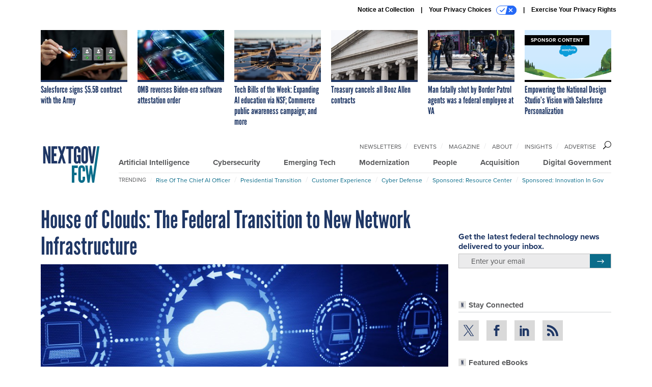

--- FILE ---
content_type: text/html; charset=utf-8
request_url: https://www.google.com/recaptcha/api2/anchor?ar=1&k=6LdOl7YqAAAAABKtsfQAMJd68i9_0s1IP1QM3v7N&co=aHR0cHM6Ly93d3cubmV4dGdvdi5jb206NDQz&hl=en&v=N67nZn4AqZkNcbeMu4prBgzg&size=normal&anchor-ms=20000&execute-ms=30000&cb=xg6ddf8pgyxs
body_size: 49236
content:
<!DOCTYPE HTML><html dir="ltr" lang="en"><head><meta http-equiv="Content-Type" content="text/html; charset=UTF-8">
<meta http-equiv="X-UA-Compatible" content="IE=edge">
<title>reCAPTCHA</title>
<style type="text/css">
/* cyrillic-ext */
@font-face {
  font-family: 'Roboto';
  font-style: normal;
  font-weight: 400;
  font-stretch: 100%;
  src: url(//fonts.gstatic.com/s/roboto/v48/KFO7CnqEu92Fr1ME7kSn66aGLdTylUAMa3GUBHMdazTgWw.woff2) format('woff2');
  unicode-range: U+0460-052F, U+1C80-1C8A, U+20B4, U+2DE0-2DFF, U+A640-A69F, U+FE2E-FE2F;
}
/* cyrillic */
@font-face {
  font-family: 'Roboto';
  font-style: normal;
  font-weight: 400;
  font-stretch: 100%;
  src: url(//fonts.gstatic.com/s/roboto/v48/KFO7CnqEu92Fr1ME7kSn66aGLdTylUAMa3iUBHMdazTgWw.woff2) format('woff2');
  unicode-range: U+0301, U+0400-045F, U+0490-0491, U+04B0-04B1, U+2116;
}
/* greek-ext */
@font-face {
  font-family: 'Roboto';
  font-style: normal;
  font-weight: 400;
  font-stretch: 100%;
  src: url(//fonts.gstatic.com/s/roboto/v48/KFO7CnqEu92Fr1ME7kSn66aGLdTylUAMa3CUBHMdazTgWw.woff2) format('woff2');
  unicode-range: U+1F00-1FFF;
}
/* greek */
@font-face {
  font-family: 'Roboto';
  font-style: normal;
  font-weight: 400;
  font-stretch: 100%;
  src: url(//fonts.gstatic.com/s/roboto/v48/KFO7CnqEu92Fr1ME7kSn66aGLdTylUAMa3-UBHMdazTgWw.woff2) format('woff2');
  unicode-range: U+0370-0377, U+037A-037F, U+0384-038A, U+038C, U+038E-03A1, U+03A3-03FF;
}
/* math */
@font-face {
  font-family: 'Roboto';
  font-style: normal;
  font-weight: 400;
  font-stretch: 100%;
  src: url(//fonts.gstatic.com/s/roboto/v48/KFO7CnqEu92Fr1ME7kSn66aGLdTylUAMawCUBHMdazTgWw.woff2) format('woff2');
  unicode-range: U+0302-0303, U+0305, U+0307-0308, U+0310, U+0312, U+0315, U+031A, U+0326-0327, U+032C, U+032F-0330, U+0332-0333, U+0338, U+033A, U+0346, U+034D, U+0391-03A1, U+03A3-03A9, U+03B1-03C9, U+03D1, U+03D5-03D6, U+03F0-03F1, U+03F4-03F5, U+2016-2017, U+2034-2038, U+203C, U+2040, U+2043, U+2047, U+2050, U+2057, U+205F, U+2070-2071, U+2074-208E, U+2090-209C, U+20D0-20DC, U+20E1, U+20E5-20EF, U+2100-2112, U+2114-2115, U+2117-2121, U+2123-214F, U+2190, U+2192, U+2194-21AE, U+21B0-21E5, U+21F1-21F2, U+21F4-2211, U+2213-2214, U+2216-22FF, U+2308-230B, U+2310, U+2319, U+231C-2321, U+2336-237A, U+237C, U+2395, U+239B-23B7, U+23D0, U+23DC-23E1, U+2474-2475, U+25AF, U+25B3, U+25B7, U+25BD, U+25C1, U+25CA, U+25CC, U+25FB, U+266D-266F, U+27C0-27FF, U+2900-2AFF, U+2B0E-2B11, U+2B30-2B4C, U+2BFE, U+3030, U+FF5B, U+FF5D, U+1D400-1D7FF, U+1EE00-1EEFF;
}
/* symbols */
@font-face {
  font-family: 'Roboto';
  font-style: normal;
  font-weight: 400;
  font-stretch: 100%;
  src: url(//fonts.gstatic.com/s/roboto/v48/KFO7CnqEu92Fr1ME7kSn66aGLdTylUAMaxKUBHMdazTgWw.woff2) format('woff2');
  unicode-range: U+0001-000C, U+000E-001F, U+007F-009F, U+20DD-20E0, U+20E2-20E4, U+2150-218F, U+2190, U+2192, U+2194-2199, U+21AF, U+21E6-21F0, U+21F3, U+2218-2219, U+2299, U+22C4-22C6, U+2300-243F, U+2440-244A, U+2460-24FF, U+25A0-27BF, U+2800-28FF, U+2921-2922, U+2981, U+29BF, U+29EB, U+2B00-2BFF, U+4DC0-4DFF, U+FFF9-FFFB, U+10140-1018E, U+10190-1019C, U+101A0, U+101D0-101FD, U+102E0-102FB, U+10E60-10E7E, U+1D2C0-1D2D3, U+1D2E0-1D37F, U+1F000-1F0FF, U+1F100-1F1AD, U+1F1E6-1F1FF, U+1F30D-1F30F, U+1F315, U+1F31C, U+1F31E, U+1F320-1F32C, U+1F336, U+1F378, U+1F37D, U+1F382, U+1F393-1F39F, U+1F3A7-1F3A8, U+1F3AC-1F3AF, U+1F3C2, U+1F3C4-1F3C6, U+1F3CA-1F3CE, U+1F3D4-1F3E0, U+1F3ED, U+1F3F1-1F3F3, U+1F3F5-1F3F7, U+1F408, U+1F415, U+1F41F, U+1F426, U+1F43F, U+1F441-1F442, U+1F444, U+1F446-1F449, U+1F44C-1F44E, U+1F453, U+1F46A, U+1F47D, U+1F4A3, U+1F4B0, U+1F4B3, U+1F4B9, U+1F4BB, U+1F4BF, U+1F4C8-1F4CB, U+1F4D6, U+1F4DA, U+1F4DF, U+1F4E3-1F4E6, U+1F4EA-1F4ED, U+1F4F7, U+1F4F9-1F4FB, U+1F4FD-1F4FE, U+1F503, U+1F507-1F50B, U+1F50D, U+1F512-1F513, U+1F53E-1F54A, U+1F54F-1F5FA, U+1F610, U+1F650-1F67F, U+1F687, U+1F68D, U+1F691, U+1F694, U+1F698, U+1F6AD, U+1F6B2, U+1F6B9-1F6BA, U+1F6BC, U+1F6C6-1F6CF, U+1F6D3-1F6D7, U+1F6E0-1F6EA, U+1F6F0-1F6F3, U+1F6F7-1F6FC, U+1F700-1F7FF, U+1F800-1F80B, U+1F810-1F847, U+1F850-1F859, U+1F860-1F887, U+1F890-1F8AD, U+1F8B0-1F8BB, U+1F8C0-1F8C1, U+1F900-1F90B, U+1F93B, U+1F946, U+1F984, U+1F996, U+1F9E9, U+1FA00-1FA6F, U+1FA70-1FA7C, U+1FA80-1FA89, U+1FA8F-1FAC6, U+1FACE-1FADC, U+1FADF-1FAE9, U+1FAF0-1FAF8, U+1FB00-1FBFF;
}
/* vietnamese */
@font-face {
  font-family: 'Roboto';
  font-style: normal;
  font-weight: 400;
  font-stretch: 100%;
  src: url(//fonts.gstatic.com/s/roboto/v48/KFO7CnqEu92Fr1ME7kSn66aGLdTylUAMa3OUBHMdazTgWw.woff2) format('woff2');
  unicode-range: U+0102-0103, U+0110-0111, U+0128-0129, U+0168-0169, U+01A0-01A1, U+01AF-01B0, U+0300-0301, U+0303-0304, U+0308-0309, U+0323, U+0329, U+1EA0-1EF9, U+20AB;
}
/* latin-ext */
@font-face {
  font-family: 'Roboto';
  font-style: normal;
  font-weight: 400;
  font-stretch: 100%;
  src: url(//fonts.gstatic.com/s/roboto/v48/KFO7CnqEu92Fr1ME7kSn66aGLdTylUAMa3KUBHMdazTgWw.woff2) format('woff2');
  unicode-range: U+0100-02BA, U+02BD-02C5, U+02C7-02CC, U+02CE-02D7, U+02DD-02FF, U+0304, U+0308, U+0329, U+1D00-1DBF, U+1E00-1E9F, U+1EF2-1EFF, U+2020, U+20A0-20AB, U+20AD-20C0, U+2113, U+2C60-2C7F, U+A720-A7FF;
}
/* latin */
@font-face {
  font-family: 'Roboto';
  font-style: normal;
  font-weight: 400;
  font-stretch: 100%;
  src: url(//fonts.gstatic.com/s/roboto/v48/KFO7CnqEu92Fr1ME7kSn66aGLdTylUAMa3yUBHMdazQ.woff2) format('woff2');
  unicode-range: U+0000-00FF, U+0131, U+0152-0153, U+02BB-02BC, U+02C6, U+02DA, U+02DC, U+0304, U+0308, U+0329, U+2000-206F, U+20AC, U+2122, U+2191, U+2193, U+2212, U+2215, U+FEFF, U+FFFD;
}
/* cyrillic-ext */
@font-face {
  font-family: 'Roboto';
  font-style: normal;
  font-weight: 500;
  font-stretch: 100%;
  src: url(//fonts.gstatic.com/s/roboto/v48/KFO7CnqEu92Fr1ME7kSn66aGLdTylUAMa3GUBHMdazTgWw.woff2) format('woff2');
  unicode-range: U+0460-052F, U+1C80-1C8A, U+20B4, U+2DE0-2DFF, U+A640-A69F, U+FE2E-FE2F;
}
/* cyrillic */
@font-face {
  font-family: 'Roboto';
  font-style: normal;
  font-weight: 500;
  font-stretch: 100%;
  src: url(//fonts.gstatic.com/s/roboto/v48/KFO7CnqEu92Fr1ME7kSn66aGLdTylUAMa3iUBHMdazTgWw.woff2) format('woff2');
  unicode-range: U+0301, U+0400-045F, U+0490-0491, U+04B0-04B1, U+2116;
}
/* greek-ext */
@font-face {
  font-family: 'Roboto';
  font-style: normal;
  font-weight: 500;
  font-stretch: 100%;
  src: url(//fonts.gstatic.com/s/roboto/v48/KFO7CnqEu92Fr1ME7kSn66aGLdTylUAMa3CUBHMdazTgWw.woff2) format('woff2');
  unicode-range: U+1F00-1FFF;
}
/* greek */
@font-face {
  font-family: 'Roboto';
  font-style: normal;
  font-weight: 500;
  font-stretch: 100%;
  src: url(//fonts.gstatic.com/s/roboto/v48/KFO7CnqEu92Fr1ME7kSn66aGLdTylUAMa3-UBHMdazTgWw.woff2) format('woff2');
  unicode-range: U+0370-0377, U+037A-037F, U+0384-038A, U+038C, U+038E-03A1, U+03A3-03FF;
}
/* math */
@font-face {
  font-family: 'Roboto';
  font-style: normal;
  font-weight: 500;
  font-stretch: 100%;
  src: url(//fonts.gstatic.com/s/roboto/v48/KFO7CnqEu92Fr1ME7kSn66aGLdTylUAMawCUBHMdazTgWw.woff2) format('woff2');
  unicode-range: U+0302-0303, U+0305, U+0307-0308, U+0310, U+0312, U+0315, U+031A, U+0326-0327, U+032C, U+032F-0330, U+0332-0333, U+0338, U+033A, U+0346, U+034D, U+0391-03A1, U+03A3-03A9, U+03B1-03C9, U+03D1, U+03D5-03D6, U+03F0-03F1, U+03F4-03F5, U+2016-2017, U+2034-2038, U+203C, U+2040, U+2043, U+2047, U+2050, U+2057, U+205F, U+2070-2071, U+2074-208E, U+2090-209C, U+20D0-20DC, U+20E1, U+20E5-20EF, U+2100-2112, U+2114-2115, U+2117-2121, U+2123-214F, U+2190, U+2192, U+2194-21AE, U+21B0-21E5, U+21F1-21F2, U+21F4-2211, U+2213-2214, U+2216-22FF, U+2308-230B, U+2310, U+2319, U+231C-2321, U+2336-237A, U+237C, U+2395, U+239B-23B7, U+23D0, U+23DC-23E1, U+2474-2475, U+25AF, U+25B3, U+25B7, U+25BD, U+25C1, U+25CA, U+25CC, U+25FB, U+266D-266F, U+27C0-27FF, U+2900-2AFF, U+2B0E-2B11, U+2B30-2B4C, U+2BFE, U+3030, U+FF5B, U+FF5D, U+1D400-1D7FF, U+1EE00-1EEFF;
}
/* symbols */
@font-face {
  font-family: 'Roboto';
  font-style: normal;
  font-weight: 500;
  font-stretch: 100%;
  src: url(//fonts.gstatic.com/s/roboto/v48/KFO7CnqEu92Fr1ME7kSn66aGLdTylUAMaxKUBHMdazTgWw.woff2) format('woff2');
  unicode-range: U+0001-000C, U+000E-001F, U+007F-009F, U+20DD-20E0, U+20E2-20E4, U+2150-218F, U+2190, U+2192, U+2194-2199, U+21AF, U+21E6-21F0, U+21F3, U+2218-2219, U+2299, U+22C4-22C6, U+2300-243F, U+2440-244A, U+2460-24FF, U+25A0-27BF, U+2800-28FF, U+2921-2922, U+2981, U+29BF, U+29EB, U+2B00-2BFF, U+4DC0-4DFF, U+FFF9-FFFB, U+10140-1018E, U+10190-1019C, U+101A0, U+101D0-101FD, U+102E0-102FB, U+10E60-10E7E, U+1D2C0-1D2D3, U+1D2E0-1D37F, U+1F000-1F0FF, U+1F100-1F1AD, U+1F1E6-1F1FF, U+1F30D-1F30F, U+1F315, U+1F31C, U+1F31E, U+1F320-1F32C, U+1F336, U+1F378, U+1F37D, U+1F382, U+1F393-1F39F, U+1F3A7-1F3A8, U+1F3AC-1F3AF, U+1F3C2, U+1F3C4-1F3C6, U+1F3CA-1F3CE, U+1F3D4-1F3E0, U+1F3ED, U+1F3F1-1F3F3, U+1F3F5-1F3F7, U+1F408, U+1F415, U+1F41F, U+1F426, U+1F43F, U+1F441-1F442, U+1F444, U+1F446-1F449, U+1F44C-1F44E, U+1F453, U+1F46A, U+1F47D, U+1F4A3, U+1F4B0, U+1F4B3, U+1F4B9, U+1F4BB, U+1F4BF, U+1F4C8-1F4CB, U+1F4D6, U+1F4DA, U+1F4DF, U+1F4E3-1F4E6, U+1F4EA-1F4ED, U+1F4F7, U+1F4F9-1F4FB, U+1F4FD-1F4FE, U+1F503, U+1F507-1F50B, U+1F50D, U+1F512-1F513, U+1F53E-1F54A, U+1F54F-1F5FA, U+1F610, U+1F650-1F67F, U+1F687, U+1F68D, U+1F691, U+1F694, U+1F698, U+1F6AD, U+1F6B2, U+1F6B9-1F6BA, U+1F6BC, U+1F6C6-1F6CF, U+1F6D3-1F6D7, U+1F6E0-1F6EA, U+1F6F0-1F6F3, U+1F6F7-1F6FC, U+1F700-1F7FF, U+1F800-1F80B, U+1F810-1F847, U+1F850-1F859, U+1F860-1F887, U+1F890-1F8AD, U+1F8B0-1F8BB, U+1F8C0-1F8C1, U+1F900-1F90B, U+1F93B, U+1F946, U+1F984, U+1F996, U+1F9E9, U+1FA00-1FA6F, U+1FA70-1FA7C, U+1FA80-1FA89, U+1FA8F-1FAC6, U+1FACE-1FADC, U+1FADF-1FAE9, U+1FAF0-1FAF8, U+1FB00-1FBFF;
}
/* vietnamese */
@font-face {
  font-family: 'Roboto';
  font-style: normal;
  font-weight: 500;
  font-stretch: 100%;
  src: url(//fonts.gstatic.com/s/roboto/v48/KFO7CnqEu92Fr1ME7kSn66aGLdTylUAMa3OUBHMdazTgWw.woff2) format('woff2');
  unicode-range: U+0102-0103, U+0110-0111, U+0128-0129, U+0168-0169, U+01A0-01A1, U+01AF-01B0, U+0300-0301, U+0303-0304, U+0308-0309, U+0323, U+0329, U+1EA0-1EF9, U+20AB;
}
/* latin-ext */
@font-face {
  font-family: 'Roboto';
  font-style: normal;
  font-weight: 500;
  font-stretch: 100%;
  src: url(//fonts.gstatic.com/s/roboto/v48/KFO7CnqEu92Fr1ME7kSn66aGLdTylUAMa3KUBHMdazTgWw.woff2) format('woff2');
  unicode-range: U+0100-02BA, U+02BD-02C5, U+02C7-02CC, U+02CE-02D7, U+02DD-02FF, U+0304, U+0308, U+0329, U+1D00-1DBF, U+1E00-1E9F, U+1EF2-1EFF, U+2020, U+20A0-20AB, U+20AD-20C0, U+2113, U+2C60-2C7F, U+A720-A7FF;
}
/* latin */
@font-face {
  font-family: 'Roboto';
  font-style: normal;
  font-weight: 500;
  font-stretch: 100%;
  src: url(//fonts.gstatic.com/s/roboto/v48/KFO7CnqEu92Fr1ME7kSn66aGLdTylUAMa3yUBHMdazQ.woff2) format('woff2');
  unicode-range: U+0000-00FF, U+0131, U+0152-0153, U+02BB-02BC, U+02C6, U+02DA, U+02DC, U+0304, U+0308, U+0329, U+2000-206F, U+20AC, U+2122, U+2191, U+2193, U+2212, U+2215, U+FEFF, U+FFFD;
}
/* cyrillic-ext */
@font-face {
  font-family: 'Roboto';
  font-style: normal;
  font-weight: 900;
  font-stretch: 100%;
  src: url(//fonts.gstatic.com/s/roboto/v48/KFO7CnqEu92Fr1ME7kSn66aGLdTylUAMa3GUBHMdazTgWw.woff2) format('woff2');
  unicode-range: U+0460-052F, U+1C80-1C8A, U+20B4, U+2DE0-2DFF, U+A640-A69F, U+FE2E-FE2F;
}
/* cyrillic */
@font-face {
  font-family: 'Roboto';
  font-style: normal;
  font-weight: 900;
  font-stretch: 100%;
  src: url(//fonts.gstatic.com/s/roboto/v48/KFO7CnqEu92Fr1ME7kSn66aGLdTylUAMa3iUBHMdazTgWw.woff2) format('woff2');
  unicode-range: U+0301, U+0400-045F, U+0490-0491, U+04B0-04B1, U+2116;
}
/* greek-ext */
@font-face {
  font-family: 'Roboto';
  font-style: normal;
  font-weight: 900;
  font-stretch: 100%;
  src: url(//fonts.gstatic.com/s/roboto/v48/KFO7CnqEu92Fr1ME7kSn66aGLdTylUAMa3CUBHMdazTgWw.woff2) format('woff2');
  unicode-range: U+1F00-1FFF;
}
/* greek */
@font-face {
  font-family: 'Roboto';
  font-style: normal;
  font-weight: 900;
  font-stretch: 100%;
  src: url(//fonts.gstatic.com/s/roboto/v48/KFO7CnqEu92Fr1ME7kSn66aGLdTylUAMa3-UBHMdazTgWw.woff2) format('woff2');
  unicode-range: U+0370-0377, U+037A-037F, U+0384-038A, U+038C, U+038E-03A1, U+03A3-03FF;
}
/* math */
@font-face {
  font-family: 'Roboto';
  font-style: normal;
  font-weight: 900;
  font-stretch: 100%;
  src: url(//fonts.gstatic.com/s/roboto/v48/KFO7CnqEu92Fr1ME7kSn66aGLdTylUAMawCUBHMdazTgWw.woff2) format('woff2');
  unicode-range: U+0302-0303, U+0305, U+0307-0308, U+0310, U+0312, U+0315, U+031A, U+0326-0327, U+032C, U+032F-0330, U+0332-0333, U+0338, U+033A, U+0346, U+034D, U+0391-03A1, U+03A3-03A9, U+03B1-03C9, U+03D1, U+03D5-03D6, U+03F0-03F1, U+03F4-03F5, U+2016-2017, U+2034-2038, U+203C, U+2040, U+2043, U+2047, U+2050, U+2057, U+205F, U+2070-2071, U+2074-208E, U+2090-209C, U+20D0-20DC, U+20E1, U+20E5-20EF, U+2100-2112, U+2114-2115, U+2117-2121, U+2123-214F, U+2190, U+2192, U+2194-21AE, U+21B0-21E5, U+21F1-21F2, U+21F4-2211, U+2213-2214, U+2216-22FF, U+2308-230B, U+2310, U+2319, U+231C-2321, U+2336-237A, U+237C, U+2395, U+239B-23B7, U+23D0, U+23DC-23E1, U+2474-2475, U+25AF, U+25B3, U+25B7, U+25BD, U+25C1, U+25CA, U+25CC, U+25FB, U+266D-266F, U+27C0-27FF, U+2900-2AFF, U+2B0E-2B11, U+2B30-2B4C, U+2BFE, U+3030, U+FF5B, U+FF5D, U+1D400-1D7FF, U+1EE00-1EEFF;
}
/* symbols */
@font-face {
  font-family: 'Roboto';
  font-style: normal;
  font-weight: 900;
  font-stretch: 100%;
  src: url(//fonts.gstatic.com/s/roboto/v48/KFO7CnqEu92Fr1ME7kSn66aGLdTylUAMaxKUBHMdazTgWw.woff2) format('woff2');
  unicode-range: U+0001-000C, U+000E-001F, U+007F-009F, U+20DD-20E0, U+20E2-20E4, U+2150-218F, U+2190, U+2192, U+2194-2199, U+21AF, U+21E6-21F0, U+21F3, U+2218-2219, U+2299, U+22C4-22C6, U+2300-243F, U+2440-244A, U+2460-24FF, U+25A0-27BF, U+2800-28FF, U+2921-2922, U+2981, U+29BF, U+29EB, U+2B00-2BFF, U+4DC0-4DFF, U+FFF9-FFFB, U+10140-1018E, U+10190-1019C, U+101A0, U+101D0-101FD, U+102E0-102FB, U+10E60-10E7E, U+1D2C0-1D2D3, U+1D2E0-1D37F, U+1F000-1F0FF, U+1F100-1F1AD, U+1F1E6-1F1FF, U+1F30D-1F30F, U+1F315, U+1F31C, U+1F31E, U+1F320-1F32C, U+1F336, U+1F378, U+1F37D, U+1F382, U+1F393-1F39F, U+1F3A7-1F3A8, U+1F3AC-1F3AF, U+1F3C2, U+1F3C4-1F3C6, U+1F3CA-1F3CE, U+1F3D4-1F3E0, U+1F3ED, U+1F3F1-1F3F3, U+1F3F5-1F3F7, U+1F408, U+1F415, U+1F41F, U+1F426, U+1F43F, U+1F441-1F442, U+1F444, U+1F446-1F449, U+1F44C-1F44E, U+1F453, U+1F46A, U+1F47D, U+1F4A3, U+1F4B0, U+1F4B3, U+1F4B9, U+1F4BB, U+1F4BF, U+1F4C8-1F4CB, U+1F4D6, U+1F4DA, U+1F4DF, U+1F4E3-1F4E6, U+1F4EA-1F4ED, U+1F4F7, U+1F4F9-1F4FB, U+1F4FD-1F4FE, U+1F503, U+1F507-1F50B, U+1F50D, U+1F512-1F513, U+1F53E-1F54A, U+1F54F-1F5FA, U+1F610, U+1F650-1F67F, U+1F687, U+1F68D, U+1F691, U+1F694, U+1F698, U+1F6AD, U+1F6B2, U+1F6B9-1F6BA, U+1F6BC, U+1F6C6-1F6CF, U+1F6D3-1F6D7, U+1F6E0-1F6EA, U+1F6F0-1F6F3, U+1F6F7-1F6FC, U+1F700-1F7FF, U+1F800-1F80B, U+1F810-1F847, U+1F850-1F859, U+1F860-1F887, U+1F890-1F8AD, U+1F8B0-1F8BB, U+1F8C0-1F8C1, U+1F900-1F90B, U+1F93B, U+1F946, U+1F984, U+1F996, U+1F9E9, U+1FA00-1FA6F, U+1FA70-1FA7C, U+1FA80-1FA89, U+1FA8F-1FAC6, U+1FACE-1FADC, U+1FADF-1FAE9, U+1FAF0-1FAF8, U+1FB00-1FBFF;
}
/* vietnamese */
@font-face {
  font-family: 'Roboto';
  font-style: normal;
  font-weight: 900;
  font-stretch: 100%;
  src: url(//fonts.gstatic.com/s/roboto/v48/KFO7CnqEu92Fr1ME7kSn66aGLdTylUAMa3OUBHMdazTgWw.woff2) format('woff2');
  unicode-range: U+0102-0103, U+0110-0111, U+0128-0129, U+0168-0169, U+01A0-01A1, U+01AF-01B0, U+0300-0301, U+0303-0304, U+0308-0309, U+0323, U+0329, U+1EA0-1EF9, U+20AB;
}
/* latin-ext */
@font-face {
  font-family: 'Roboto';
  font-style: normal;
  font-weight: 900;
  font-stretch: 100%;
  src: url(//fonts.gstatic.com/s/roboto/v48/KFO7CnqEu92Fr1ME7kSn66aGLdTylUAMa3KUBHMdazTgWw.woff2) format('woff2');
  unicode-range: U+0100-02BA, U+02BD-02C5, U+02C7-02CC, U+02CE-02D7, U+02DD-02FF, U+0304, U+0308, U+0329, U+1D00-1DBF, U+1E00-1E9F, U+1EF2-1EFF, U+2020, U+20A0-20AB, U+20AD-20C0, U+2113, U+2C60-2C7F, U+A720-A7FF;
}
/* latin */
@font-face {
  font-family: 'Roboto';
  font-style: normal;
  font-weight: 900;
  font-stretch: 100%;
  src: url(//fonts.gstatic.com/s/roboto/v48/KFO7CnqEu92Fr1ME7kSn66aGLdTylUAMa3yUBHMdazQ.woff2) format('woff2');
  unicode-range: U+0000-00FF, U+0131, U+0152-0153, U+02BB-02BC, U+02C6, U+02DA, U+02DC, U+0304, U+0308, U+0329, U+2000-206F, U+20AC, U+2122, U+2191, U+2193, U+2212, U+2215, U+FEFF, U+FFFD;
}

</style>
<link rel="stylesheet" type="text/css" href="https://www.gstatic.com/recaptcha/releases/N67nZn4AqZkNcbeMu4prBgzg/styles__ltr.css">
<script nonce="38XiNAzZIZJpS5BXbqyi4A" type="text/javascript">window['__recaptcha_api'] = 'https://www.google.com/recaptcha/api2/';</script>
<script type="text/javascript" src="https://www.gstatic.com/recaptcha/releases/N67nZn4AqZkNcbeMu4prBgzg/recaptcha__en.js" nonce="38XiNAzZIZJpS5BXbqyi4A">
      
    </script></head>
<body><div id="rc-anchor-alert" class="rc-anchor-alert"></div>
<input type="hidden" id="recaptcha-token" value="[base64]">
<script type="text/javascript" nonce="38XiNAzZIZJpS5BXbqyi4A">
      recaptcha.anchor.Main.init("[\x22ainput\x22,[\x22bgdata\x22,\x22\x22,\[base64]/[base64]/[base64]/ZyhXLGgpOnEoW04sMjEsbF0sVywwKSxoKSxmYWxzZSxmYWxzZSl9Y2F0Y2goayl7RygzNTgsVyk/[base64]/[base64]/[base64]/[base64]/[base64]/[base64]/[base64]/bmV3IEJbT10oRFswXSk6dz09Mj9uZXcgQltPXShEWzBdLERbMV0pOnc9PTM/bmV3IEJbT10oRFswXSxEWzFdLERbMl0pOnc9PTQ/[base64]/[base64]/[base64]/[base64]/[base64]\\u003d\x22,\[base64]\x22,\x22w75hwqfDlsOaS8OXw5rDjsOiYMOva8OKY8KwwrjDrHDDrDoTWh8Fwr/Cl8K/EcKLw4zCi8KhEk4RRndVNMOLXUjDlsOUEH7Ck04DRMKIwo3DpsOFw65/QcK4A8KWwpsOw7weZTTCqsOXw4DCnMK8TAodw7oTw7TChcKUU8KOJcOlTMK/[base64]/wp/CqgTDpD7CssOCeUNqwp4NwpZZZ8Kseg7CiMOOw77CuRHCp0pBw6PDjknDhiTCgRVywovDr8Oowqwsw6kFbMKyKGrCusK6AMOhwq7DuQkQwrDDoMKBARMmRMOhBWYNQMOOT3XDl8K2w7HDrGtEHwoOw7XCqsOZw4RRwqPDnlrClgJ/w7zCmjNQwrgvXCUlUkXCk8K/w7PClcKuw7IPNjHCpxtQwolhLMKLc8K1wqzCgBQFUTrCi27Du10Jw6kRw4nDqCtdWHtRF8Kww4pMw7BCwrIYw53DlyDCrQDCvMKKwq/DlDg/ZsKrwqvDjxkTbMO7w47Dn8KXw6vDolTCu1NUW8OfFcKnAMKbw4fDn8KyNRl4wpnCpsO/[base64]/w5dbw77DssKNw7DCvybCsURuT8ODw780LhDCjMKZNMKKQMOMXQsNIWvCj8OmWTYXfMOacsO0w5p+C3zDtnUfCiR8wqBdw7wzY8K5YcOGw4rDvD/[base64]/QMKrw4HCtBnDknzDqXpawpRfw6Jbw4loPcKCw6TDkcOPGsKuwoHCogLDpsK2XMOuwrzCm8OXw7/CqsKUw5Rkw5Qxw75oQgLCoCfDsk8hDsKmU8KARMKPw4LDrFo5w4B2PyLCuSw3w78AIi/[base64]/ChMKFRsKKIMKXDnpswozDjsKawofCqMK5KyLCpMOaw4txK8K3w5DDsMKGwoRWFy7DksKaFy0sWRTDvMO4w57CkMKXZUYxKcOIP8OMw5kvw5gHcl3DjsOowp0mwpXCkUHDkk7DtMKDYsKjYgEdM8OEwpxZwrzDmGDCkcODI8OEBh/CkcKpYsKWwok/[base64]/wotkw79AYsOywqRzWn/CqDxGw5sqacOQeXzClS3CihzCq2BoKcKcEsKLSMOFKsO+a8O3w7AhDF1NERnCjsOxYBnDnsKQw7XDrzvCu8OIw5lcVQXDgU7CtX1vwqccVsKyQcOqwoNseVw/Z8OowoFSCcKcUhfDrgnDqj8mJwwST8KSwpxTJ8KYwqpPwphLw7XChEJfwrh9YBrDgcOpeMO4EiDDlDVzKmPDmUjDl8ODf8OZFTgidlnDkMONwrbDghfCsjk3wonCnS/[base64]/w7tawrNwJ8O+C8KYGMOVwq7Ct8KWw5XDoWXCjjbDssOVTsKXw7jCrMKZdsOSwrk5amfCmjPDqntTwpHCljx8w5DDgMKTJMO0W8OgNQHDq0HClsO/OsO7wpJXw77CtMKbwpTDjTArFMOgJXDCqlDCmX/ChErDrix6wqETRsKWw4LClsOvwq9iVxDCsQ1ILnjDpsOgYcOBVTVBwoo7XcO/V8O8wp/[base64]/DtsOGw4fCvsOGTRTChVrCncO0w60YwoTClcKKMCouAFhgwozCi3JuKH/ChnplwrfDhcK+w5M3O8OSw6d6wqRbwpY/eCjCksKDwqB0M8Ktwrc1BsK+wrp6wpjCoHhoH8OfwoHDlcOgw7QCwpnDmTTDqFgrDykZUBHDpsK5w4YZc0RJw7TDn8OFw7TCimHDmsO6ZE4Xwo7DsFkoIsKKwrvDncO/VcKiX8OLwr/DuVZGDnbDlgDDvsOSwqTDt2LCnMOXfiTCnMKZw5gBWG3CizPDqRnDoi/CoDUyw7DDm2JHSAcbbsKXaB4DdwrCnsKqZ10GBMOjDsOkw6Eow55VWsKrX3ASwo/CkcKhPTLCqsKVIcKcw4d/wpZrdgJJwqjCuUjDpB86w6Z/w6s2NcOXwrsObzXCsMKpZU4Uw7TDuMKJw7nDi8OowrbDknPDmgjCol7CujfDqsKfSnXDvV4aPcKbw5Jew53CjmTDtcO0CXjDvGPCucOyWcKuKcKEwpzCpnshw6sgw4sdCMKawpdowq3Cu0XDjcKsN0LCuBokRcOhF2bDoBojPmkfRMK/wpPCrMOhw4FQLUPCusKGUyZGw5UzEXzDo2zCiMK3YsKqX8OLUsKewqrCpgrDmwjDocOUw6Vbw6VMOcK4wpbCqwDDmhfDplTDuRDDjAHCtn/DsCwEd1/DkQYGMRRFOcKKZDTDu8OQwrrDoMODwrt6w4J2w5rDqFXCoEkrcsONEkwoeC/CtsO4FzvDqcOZwr/[base64]/[base64]/[base64]/[base64]/w4bDiAUVw6plw6bChzdID8Oawo/CrcOrwpLDocKjwpJ0MsKsw5kQwqjDhwF3WEA+L8KBwpXDt8OqwqHCtMO3GUkmRlF7KMKcwqhFw7UJwovDtsOMw77CiVd3wphJwp7DjMOiw6XCjcKFKDk6wo4IMzI8wr/DmTNJwrAHwonDvMKZwp5JYEdyVcK9w593wpdLFRUFJcO/w5I2PGd6W0vCpjfDsFsgw6rClRvDgMORCjtyTMKXw7jDgxvCpFkGN0TDqsOiwr89wpFwG8KUw7XDmMOewqzDj8KCwpzCrcKmPMO1w5HChC/CgMKYwrtYesKxDWtYwprChcOtw63CjCjDgENwwqHCpXQYw7h0w6fCk8O9BSvCtcOtw6d/wrrCq2s7XTTDkE/[base64]/[base64]/DqmTDi8KUe8KxwoUfwrfCu8KGNsOYTMO9wrF6chbCnj5FecK8XMOxQ8O7wr42d0/Co8OgEMKrw7vDosKGwpxpLlIpw4vCsMOcEsOzwpE8Ql/DvQHCpsOiXMO2DmYmw77Dq8KCw70iT8OlwpkYLsOdw4xJBcO4w4ZcCcK+ZjZtwrhKw4PCr8KPwoLCgsK8YcOYwpjDnXxaw6LCqi7CucKWc8KMLMODwooILMK8GMKkwq4yQMOMw5HDtsOgZ2guwrJcNMORwqphw6Jnw7bDtz3ChmzChcK/wr7DgMKrwp/ChC7CtsKvw6rCvcOHLcO6RHBYeRBTHgPDjEUpw7rCknfCpsOLcVUDb8OQQwnDv0bCkGfDrsOAF8KHcz3DncKxZB/Cg8OdOcOKVknCr3rDpzzDqldEScK6wrFmw53DhcK/w43CjH3Ck2BQLilVM05aaMKsAi58w4zDtMKOBiAcN8KoAztKwoXDp8OMwp9vw5PDhWHDsiDDhsKsJm7Cl183JDNKNFUww5Qzw5LCt1/[base64]/DrMKIw6nCgF3CusO8XMKywrN3w4jDoVDCuMORBMOCQ3NlCMKbwq/[base64]/[base64]/[base64]/Do8KPwph5LMOcwpTCpMOMWR0uw4JLRRsHw7YaDMKNw7l+woNqwqsiecKIMMOxwqVgVB5/[base64]/c0U3w5VxTzvCmHwDwpZFIMOawqpmFMOfQTDDimxOw7sMw5LDqVopwp5eLsOqbnfCnVTCu04Le25swrkywq3CrUhqwp8Sw45OYADCtMO8HcOTwpHCvlIOex5wPyLDocO2w5jDmcKew412RsKid1Vbw4nDvDUkwprDjcK1KnPCpsKOwo1DE3/CsjBtw5oQwpbCmVJrbMO0XUFpw5EBCsKZwo8FwoBCQMOVf8Otw41ALg3CtHfCssOWMsKOKcOQOsKTw6/DlcKwwqM1w4XDv2Y0w6jDnEvCtnIRw54fMsKTEyrCn8KkwrjDksOxQ8KpRsKIMWFtw64iwo4TA8Orw6HDqUPDmgphPMKrJsOnwojCtcKfwoTCo8OBwoLCscKAfMONPAF0LsKwMUnDv8OIw7MtdDEXFFjDhcKrw6XDqzNEw5ZIw5kLJDDCj8O2w7TCrMOJwroFGMKlwq/DpF/[base64]/DoHzDkMOEJ1dQw6TDmsKQwonCgcOXIcK3wpQafAzDsiYEwqbDqlotW8KiVsK7UyPChsO+O8OOXcKNwplKw4XCvkPDssKwVsKhPsK/wqMjDcOfw4Faw5zDo8OLc0d8cMKkw5FoXsKiVVTDpsO/woZuY8OYwpjChR7CrzQFwrspw7RqdcKcasKzHgnDhk57KsO+wrXCisOFw47CpMKKw4TDoR3ConvDncK3wrbCnMKhw4jCkTPDkMK+FcKCcEvDlsOwwp3DucOGw7DCpMOHwokLccKwwrlgUSImwrAHwo4oJ8KEwqfDnG/Dn8Omw4jCvMOyOW5PwoEzw6/CtsKLwoFpF8KYP1rDrMOnwpDCgcOtwqzCqQjDswbCtMOew6/DtsOhwq4fwrduLsOJw50tw4hSYsOJwp5NWMK+w5saWsOFwoY9w4QuwpTDjzfDvCrDoFjCmcO4asKSw7VYw6/[base64]/DiXXClcKCQ3xHIhkVwqs1HMK0w4RIw7vCiVRnw63DtSzDpMKPw7bDogLDigzDgwNPwpXDrS5yGsOUIHnDlg/Dq8Ksw7QQORZuw6A/[base64]/ZcOAw75Rw7hGwotaw7bCo3AWw4/[base64]/[base64]/[base64]/[base64]/DtsKEwrjDviQmwpTDsMKuw7kowp9+J8O3w6rCpsKqIMOILMKZwojCmMKSwqtxw6HClcKhw7F8aMK1ZMOmEsOHw67CoW3CnsOSdQPDkl/Cln46wqrCqcKAV8OUwrA7wrgUPWUSwpUQDMKcw4sjPEktwpMAwoTDj1rCt8K9Gm42w5zCqjhKfcOqwr/DmMOxwpbCn3DDgcKxQg5FwpfDj0hFJsOuwrpPw5bCpMKtw6k/[base64]/DmcKtwoLCs8Kdw5QzwpvDncOzw4LDvkfDjMK+wq3DtBbCmcOow5/CosO6QXTDr8KeTMOcwq4ZbsKLL8OgOsK1JmkrwrEEVMOtTUvDj3PDmCPChcOxbDbCgkLCicO9wqrDgUnCrcK1wq0cHXMiwo9zw41FwqvCocKOCcKyNMOGMRjCisKtU8OrThhTw4/DkMKZwr/DrcK/w7PCmMKbw6Uyw5zDtsOpTMKxFsO4w5QRw7EVw5V7UzDDusKXb8OQw5JLw7pgwqFgdzdBwo10w6V+IcOrKGNTwrjDmcO5w53DhcKbUF/DuwnDp3zDlUXCncOWC8KaPFLDncOuWsK/[base64]/wpsUS1tCPT4JTMOjPcOBwrwywq1ew49ybsOTcgh1Vwg6w4rCqT3CqcOQGTwjWn4ew7DCrkVYOU5QckPDlk/CkRstY1IXwqvDh0rCgjFAYzwJVW0/[base64]/CpxBtwqvCpMOww6wWRsKBwrLDgcK/K8OywpTDj8KGwpfCgDTCvHdEWxfDs8KqFhgswr/[base64]/[base64]/[base64]/Di2J3wq3ChEt0U8O7wrzDu8Kgw6bDpgZpGFbCqcOXSzp7V8KVGnXCvlvCvsOOdFvDqQg6IXzDlyHCmsKfwpDDs8OAakLCpjwbwqTDjTwEworCtcK/wqBFwozDvn9KQUnDt8OGw4pmMMOSwqLDhgjDucO3dC3Cgn1EwpjCtcKQwoUkwq4aLcOCJkRWFMKqwokXeMOlEcO4wqjCg8Kww7DDsDNMIMKTRcOjWT/Cg2tOw5YRwphYWMO9w6DDnw/[base64]/ScOzw6bDlsKnwp3CvMOswpPClHd3wr40ekfCs0NTXEHDnifCiMKKw6/[base64]/[base64]/Djhgww7pgLcKCYhLCtMK2E8OXW3/ChwnDoQcoBjBJIMOtLsOiw7gWw44ZO8OuwoXDl0cGNkrDk8KDwpUfCMOUAnLDlsOLwoTCmcKuwoJEw5VMRnhMG1bClSbCtE7Ck2/[base64]/ZUlSwpAKwprDtTYXwqvDuSUKwqHCuMK0GSB1ID0AbsO2EHzCtx5+AxN3GjzDsivCtsK3BG4/wp8wGcOWA8KzX8OtwpRkwr/DpG9iPx7CnxpYUWZlw71MMSDCk8O0N0bCsWNswrAyLDZVw4zDp8KTw5vCnMOcwowyw5XCkFt6wprDjcKmw4zCmsOGXjZSBsOIYQTCgsKPTcK5NA/CtnctwqXCkcOVw4fCjcKlw5EPLMOuDyHDosKpw6AzwrXDrB3Dr8OZcsODIcOzecKQAmBuw6gVHcKcPjLDscKEey/CqVPDhTBtXsOew6spwqxSwp1Pw4xjwoh0w5dtNHUEwpsMwrFqS1PDrsKpDcKPRMK/P8KQfcOibX/DsA89w5ZFZArCm8K8FFYif8KGahnCqcOSWsOswrTDkcKrXBTDjMKhBUrCtcKvw7bCp8Orwqs2NsKzwqksJwLChivDs2bCqsOSccKWCsOvRGBTwo/DlwtVwq3Cpj1TRMOkw4szB1oxwofDkcOHXcK3KE02Wl3DscKcw5xJw4HDhFfCrVnCoQTDuT4qwqzDscOuwq0sIMOcw77Ch8KUwrgtU8KowoDCssKGUcOBR8OHw5V/Nh1Bwq/Dq07DqcOGfsO9wp0owpZ9Q8OLXsOZw7Ulw6gwFBfDnDwtw4DCjAxWwqYkAnzCnsKbwp/Dp3/Cljo2aMO4Qn/CrMKfwrzDt8OYwrXCr0U+BMK0woYZVQrCi8KQwoMGMA8gw4fCjcOfD8OMw4dpZQbCt8Oiw701w7Fud8KCw53Cv8KEwr/[base64]/CkcK/w5fDqMKoPA0iX8OfQhvCkcKIwopBwrnDk8OtNMO/[base64]/CkcO8w5sew5FQWmDDmsKvMiBawqDCkMOtwofDhsKmwqVJw7LDrMO2wrlUw63CnMK+w6TCjsOlWEoOUXXCmMKZFcKcUhbDhD0uHl/CoSZow73CsHLChMOiwoR4wr8XZxtHccKPwo00O3gJwpnCjGp4w6PDi8OJKSAswpVkw4vDuMO1RcOqw4nDvDwiw53DlcKkFH/DkMOrwrTCm28pHXpMw4RbCMKaeBvCmB/Cs8O8BMKUXsOqwrbDkFLCkcOkOsOVwovDtcKcfcKZwpU8w5zDtydnaMKhwotFExLCnULClMKbwrHDr8Ojw5RYwrzCnm9/PMOfw6ZNwo9Lw49cw6bCicKYLcK7wrvDqMKSVGcTfATDohNaCsKMwo5VdGg5UkfDsnrDicKSw7JwHsKew7cLSMOPw7DDtsKvAsKAwrdsw5tQwrXCrk/CijLDksO1J8KMSMKPwpDCvUdDalEXwozCjMOCfsOZwrAkEcOPfTzCssKtw5/ChDDCjcKpwonCj8OdCsOFRTlQasKUGiUHwqxSw5rDpAVQwo1qw4AcWi3DnsKtw715KMKBwo3CuC5Rc8Ohw5jDgXzCkisEw704wrhKJsKIVUUTwo/DtMOECmRtw6sDwqDDqTRAwrHCmwAHSCPCnhw7aMKVw7TDmkdlKsO+U0I7GMOFIR8Qw77CnsK9EBnDn8Odw4vDtFMPw4rDjMOiw7Mxw6LDgsKAIsKOEH5pwrzCq3zDnmMxwrzCogpswo/DnsKjdlc4C8OkO0gUXF7Dn8KLI8KswrLDhsOGVFIcwoFhCMK4V8OWO8OAB8OlS8OawqPDtMOVMXfCkR4zw4nCr8KuQsKsw6xXw4DDjMOXJRVoYcORw73CncOBRygXScO7wq1Wwr7ConTCocK5wp5decKhWMOSJcK6worCnMOzeWlww5Bvw4wdw4HDk0zCvsKCS8O4wr/Dtz4Zwo15wptxwrEHwrnDqH7DjXTCs1t0w6fDp8OhwrHDjVrDscK/wqbCuhXCmEHCux3Dg8KYRBPDvUHCucKxwpvCisKJBsKrRMK6U8O2N8OJw6fCr8O9worCkn0DLxsCSWhhd8KLJsOkw7TDo8KowpdAwq/Du103IMKgQAlOO8Ope2Rsw5gZwoEvNMKSUMORDsKoKcOgJ8KawowPWmjDm8OWw50Zf8K1wr1jw7DCuV/CusKIw4TCrcKswo3DjcOFwqBLwo1GZ8KtwqoSR07Dv8OjesOVwqtTwobDt0LDkcKhw5nDsA/CksKIKjk9w4bCmDMmRgBIXA1iXBl2w7bDuXVbBsK6QcKdTxBHeMK8w57Dhk1sUEHClQtmT3wJIWXDo3TDuA7CjRjCmcKHHcOWbcOtDsOhE8OBV1o+GDddRMKeOn0kw7bCvcO3TMKjwqs0w5Mcw5zDoMOFwokqw5bDjn/[base64]/w5Vhw43CqxUtwowfVcK8w50cwrgjOMOtWcOaw77DmsKDKsKuwokTw5rDkcKVI1MrHcK3IgbCmsOuw4NHw6NTw5M4wp3DosOfVcK6w5/CpcKTw6oiYUbCn8KBw6rCicKhGTBqw4XDg8KbDXXCjMOmwrbDo8OIw4vCgsOsw5kPw6/CjsORVMK1UMKBPyPDvw7CkcKbHHbCqcOxwo7Dr8OyJXY1DVY4w6ZjwppDwpFhwrxVUHXCq27DniXClWM3CcOwEiMewpAqwpvDiB/ClMO1wrJEQsK8CwDDjBfClcOHcQ/CiHnCq0Y5GMOJBXc6fA/[base64]/DhXbDowvCgETCvW7DgMKMD3XDoR9qGn7CqcK0w73DocOnw7zChsONwpXCgzwDd39WwrXDqkpmSXVBI18vAcOlw7fCh0JXwqXDj240wpodF8KIHsOfw7bCosOpZFrDucK1CgE4wq3DucKUR3xHwpwmScKkw47DtcKtw6Zow6Rrw6TDhMK1JMOqeHk2MMKwwp1Twq/CscKDfcOKwrvDvXfDqMKvEsKldMK0wrVfw6PDiXJYw5DDj8Oqw7nCnFvCjsONdsKzRE11JHc3JgUnw6VmfMKRAsOsw43CuMOtw4bDiQrDjsKaImTDuVzCksKSwrQ3SDI4wrgnw65Ow53DosOPw4zCucK/RcOkNSIEw7QGwphvwr4cwqzDmsKARUnCvsKwYWfChxPDiAXDg8OxwprCsMKFe8K2S8Kcw6scNMOsB8K2w5YhUFfDriDDucOVw4/DiHpBP8K3w6ozYV4rZxMuw5nCtXvCuEQQPkDCrQHDnMKlw7XDu8KVw7nCvU42wqfDlhvDh8Oew7LDmCNJw5VOD8OWw6jCixoIwrnCu8OZw6p7wp3CvSrDnF/[base64]/w5Iaw5MDDMKUw4c2w4ldw7nCuBFFwq3CucORbXjCiA8fMDw6w4lRLsO/UyExw7hvw63DgMOiMMK9YMO9Vh/Dh8KXPTzCvsOvJ3olRMOXw5HDuBfDjmsjIMOXTRrCpcO0S2IQSMOnwpvCoMO6bRJvw5/[base64]/CuSbDmsOAwqvDiMKYdzIjWkBow4IDw6kAw6rDosO+NE7CvMKew5R2NR1ww71CwpnDicOUw5AJNMOkwrDDmzjDng5FC8OSwpZFK8KkdwrDqsOdwqg3wonCjMKFZzjDl8ONwr4mw4www5rCsBUsQcKzLihlaH/CgcK5JhcwwobDi8K8IMOQw7XChxg2UsKQT8KLwqTCkl0qdFbCiDJhSsK7N8KSw7hJOTDCusOhPg9EcyBPaBJEIsOrEEXDvR/DtgcFwpjDkWtMw4YBwqvCmn7CjRl9BDvDh8O8bj3DkHsjw6vDoxDCv8KBTsKNOytpw5DDoxHCnnF5w6TCqsKOC8KQVsORwpnCvMOWcEgePRnCtcK0RBfDv8OCEcOfdcK8dQ/CngFTwrzDlg7CjXrDg2c5wpnDnsOHwpjDrBgLWMOcw4J8Hl0Mw5gLw5w6XMONw7EBw5ATKktXwqhrXMOBw6DDrMOVw6QsC8KJwqjDh8KFw6h+ChXCvcO4F8KTTGzDpH4jw7TDhiPDpxh+wq/[base64]/DlQjDrF9NXADDhcKSwrfCoMOQHBPCkgbCv8Omwq3DpArDlcO5w6tfQlzCqwhna0fDrcKuKTh+w7vDt8KCfBYzasOrX0fDp8KkejrDusKXw7pYLEdbTcOUB8K7TxF5dQXDhjrConkyw4XDi8OSw7Befl3Cp3RGScKkwp/CvW/[base64]/[base64]/[base64]/Cp8KXwpxEQ8OMwpg9wqXDh8KLw4U5w5/CpjDClMKrwossw4nCicKkwpFHw6MAXsKWJ8KWGiVmw6fDv8O/[base64]/CncOZw4DDrMOYwqpyacKGwpd9TAZDwpcqw4IPwqbDsWI8wrDCmy9eF8OWwoDCjMKmMlnClsOQc8OMAsKeawwmbzDCpMKIWMOfwrRNw7/DiQhVwpRuwo/CgcKPY1tkUj8awpnDuyjCuUPClAjDmsOWPsOmw7XCtQ3CjcKFXg7CihJ4w6URf8KOwovDnsOZKcOQwo7CnMKZPCbDnWfDgE7Dp23Dn1o3w6QzWcKhXcKlw41+TsK/wqzCq8KGw70PN37Dk8O1OBFqB8OWScOje2HCpXDCjMOLw5IeNQTCvAt5w4w4GsOqamttwrnCscOhAsKFwprDhih3CsKAXFIHW8KyRCLDrsOJbVLDvsKWwqgHSsKew67Dn8KoZSQ6XT/Cmmc1eMOCaCjCosKKwrvCqsOLScKhw6V2M8OIfsKbDE8bBiXDqlZAw7g3wrHDiMOCBMOEbMORbHZfUCPCkRgrwrnCoWnDlyduUkIGw497RcKdw75dRADCvcOffcKddMOAN8OSaXhaZAzDu1DDr8O3cMK4IsKuw47CojbCvcK5QQw4U0/Cn8KPViQvAFMwOsKqw4fDtw3ClBbDnR0Qwq1/[base64]/CmFAAwrnDhS97AsOdHsOyw63CncObw6TDqsKDwpFqc8OFw6PDoMOPGMK0wp81dsKRwr3CoMOjWsKIVCnCswLDrsOFw75admUDd8Kcw7bCqsKcwop/w5F7w5sOwpdVwosqw4F/QsKWMUcXwofCrcOuwqjCnMK6TB8TwpPCusO3w5lMTSjCrsOrwqUYfMOnbxt8NcKdAghmw5lxHcO/EGh8esKFwpd4bsKsST3CuWgWw4FEwpzDt8O3w6zCqU3Cn8KtJ8KxwpnCncKoQAfDssKiwojCtiXCsV8/w5HClV0jw6MVeRPCo8OEw4bDknnDkk7DmMK8w55yw6FJwrUcwq8ow4DDgToMU8OuN8Onwr/DoQt5wrldwpMOc8OUwpLCoG/CqsKFKsKgTsKcwpnCj2fDtikfw4/CpMOswoQKwoFTwq/DssOIbQHDp2p0GlbCmnHCnQTDrg4VKDLCl8ODMxZ7w5fDmn3DlMKMWcKPFTRsbcO7GMKfw7PCmyzCqcKSEsKswqDCjcK1wo5kOH/[base64]/X8KUwpYbA8K6woPCnknDunDCjcOvwqtQZ1sBw4paUcKXR387wp8wDMKHw5LCpG5LKMKcWcKadcKiCMOeKivDnHzDsMKwZsKBL08sw7QnLgTDu8KqwqATVcKZNsO8w7/DsB/CvhLDtQVbAsKxEsK1wqnDtVTCiCJyVSbDgR84w4Ngw7diw7HDtGDDg8OLCj/Dl8OXwo5IAcKXw7LDuWrCu8KbwrsKw6pnWcKhPMKCP8KlVcOtHsO5aWnCtVDDncOgw6HDonzCoDg/wpgHHnTDlsKFw6vDlMOvdVPDoBvDgcKow6bDoWppXsK5wpRUw5DDlwfDq8KPwoIPwrAyKGjDox0HTjzDgsKgTsO6HsKvworDqzIxWMOpwoJ2w5vCmm8lUsOdwrMawq/DvsKjw5N2w54WIBRFwp51Ew/Cv8O9wqA/w6rCoDwewq8Rb3tLGnTChF0nwpTDkcKSdMKkBcOoFibCtMK8w6XDjMKOw61ewqhnOi7ClCnDiB9VwovDjW8cKk/Dr3d6SgEWw4PDlsO1w4Esw57Ch8OGF8OEBMKUOMKTN2h2wobCmxXDhxbDpCjChWzChcKjDcOiUnc9KWluOMODw5Fvw6t4UMOjw7fDnlQPPyAgw6fCnTIPWg3DpQwNwqLCmwUiKMK+TcK7wqXCnn9uwoUqw6/Cm8KqwofDvyoXwpldw49KwrDDgjBBw7kKASU2wrYLE8ONw73DmlwWwrgKJ8ObwoTCq8OtwojCsGF9SCU/GR/[base64]/BxBZwpojN8ORG0pWL8KIaMKwOWhRw7DDusKswrR5I23DlDrCtU7CsU5AFh/CsjPCjsKeeMOAwrJiUTYQw4dkOC/Clzp9fzgNJx5jNCoWwqVjw5lsw4gmPsKlB8O+cRjCmiAMbizCvcOaw5bDisKVwr8nU8OSAx/DrUPDpRMOwqJPAsO6SCk2wqgJwp7Dt8KgwqtpbWVmw503RSTDvsKpVRcCeltNalB/a2towrNawqbCtRQZw5UJw500wrQaw6Q3w6khwr8Yw7bDgi/Cvzhmw7XClUNqATRDXz4Tw4ZkdWcBUDnCpMOywrzDlkTDqz/DvRLCpSQwN3ksJsOowobCsw5KYMKPw6RbwqrDiMOlw5p4wqNqP8OaGMK6CSnDs8KGw7h3KsKvw79kwp/[base64]/CmijDm8Okwr4Ow4hZB2Vcw63CiwcQQMKRwpUewpXCqcKwU0Utw6zDszV/wpPDnARSD2jCq3/DkMOFZGBQw4fDksOxw6EowoDDuU7DmmzCvVDDmH4kO1jDlMKsw5dxdMKwBjkLw7sQw7Qgw7rDgg4SQ8KZw4vDgMK7wojDjcKTA8KYZMOqEMO8ZcKAGcKcw5LCi8Ofa8KQfmdVwpvDtcKMPsKqGsOiXh/DkAnCmcOKwozDk8OLFS5xw47CqsOGwrtTworCgMOuwqbDosK1B03Do2XCqjDDuXnCi8KGbHbDjlMkQsKew6oWLsKDZsO3w4gQw6LDlVrDnhQ4wrfCmcKBw4RSBsKAODZALsONBXzDoBLDnMOQRgEbcsKlaiEdwo1RP1/[base64]/NcOGQ2rDgX3ClmQaw4gEH8O4XMOdw7vClGjDn3EzSsOowoZLRcOTw4HDlsK3wo5mC2MhwqrCrsOIPRZ6F2LCvDoEMMOebcOffltAw6XDpBjDu8KNW8OQd8KFFsOGTMKsCcOowoBWwpU5HRDDlSc4N3jCkjTDow4XwpA+CTZ+WiMcPgHCtsKdRsO6KMK4w6zDhg/CpCTDssOrw5bDoWoXw4XDmsOGwpciBsKMNcO6wrXCvW/[base64]/CuEIGw7QRwrHCoDoRIz3DtSnClMOqw6llw5o2P8Kow6/[base64]/[base64]/YWY2w4bCtFY9WsK4Dk7DvHTDjMK7wq3CjShLTMKhP8KSexLDocO3bi3CncOeDHPCtcKKGkXDtsKceCfCqFHCgg/CihXDiXHDkT4rwprCisOKY8KEw5czwqJywp7CrMKvFiVXKDYDwpzDjMKlw6cCwpDCv23CngYODWHCg8OZeCLDvMKPLELDssKHZ23DnR/DlcOJCSjCqgTDqsOgwqNbWsOtK1BKw6hLwq7Co8K/w7poACFow7/[base64]/[base64]/DpDZrw5Q4CALDicKaw7vCq8OgGC8Gw6nDsXZqbxTCvMKmwpbCi8OGw6bDoMKkw7zDucOZwqNNYU3ClcKREiB5VsO5w44Fwr7DgMKTw6TCuGrDsMKsw6/DoMOFwpBdfcOcFyzDmcK1IMOxHsOiw5LCogxPwq4Jwq5xUsOHOj/DlsOIw7vClE3CuMOxw5TCpcKtfBQbwpPCmcKZwr7CjnpTw5UAaMKEw6VwEcKRwptZwoB1YSFULFbDvT55QAcRw79Nw6zDvsOxwofChTtxwpkXwptKIHkSwqDDqsKoRcOLV8Kcd8KOTH47wo14w4jCgUrDkiHCq2g/[base64]/[base64]/[base64]/[base64]/Cn8KkV8KkM8O3cMOuw4rDrsOJAiLCmHpnwqYEwr8aw6nChsKkwqluwqfCpHQtLmEmwqYCw5PDmB/CnmdbwqPCmCt2N1DDvixbwrbCmSvDh8O2Zzs/P8OZw6PDssKNw5YIbcOYw4rCmmjCuQfCvQdkwqZNbVAOwpFtwognw5YrDsKoe2LDvcOlRFLCk0/[base64]/w7PDvjDCnz/Dk8OwDEQ6wrXDscOdRH4Pw41JwqU8DMOqwrxQdsKhw4fDsHHCqQk4A8Kmw73Crgdjw7nCuy1Pw5JWw7IUw5I+NH7CjQDCk2LDvsOHIcOdT8Khw53Cu8KKwrpwwq/DgsK6McO5w6NYw6MMTiweORk7wrzCrsKBDCXDgsKGUsOzV8KMAy/CqsOvwoHDsjQydjrClMKVQMOhwowgG23CtURvwr/CpzfCt13Dh8OaUsKTYVzDhjvCphDDi8OHw6nCr8ONwqPDuScxwr/[base64]/DksKiwrYuw5HCiMODwrzCmw1cw7YawqTDtWHDvzQIOzl/SsObw57DscOtNMK5ZMOtUcOXbDsCaRlnCcKWwodxXgzDscKiw7bCnl14wrXCiklZdMK9Ry7Dn8Kow4/Du8O6SAl6N8KgQ3rCkSNtw5rCg8KnOsOJw47DjRrCpQ7Dh0TDixzCm8Knw6fDp8KOwpItwqzDq3PDjcO8AiFqw5suw5PDusOmwonCgsOGwodIwqTDrMKtD2jCpSXCv117DMOrXMKHPn5lbgPDt1Fkw6Izwq/CqhQAwo9sw51gAE7DtsKnwrjCgsO9SsOjC8ONVV/DsQ3Cg0rCpcORMVjChcKEMxUYwofCny7CkMOvwrvDpzbCkAQIwqt4aMKUYEsVwpgzLXrCgsKmw5Jww5MsXyTDtFk6wr8qwofDmk7DscKpwpxxHQHDjxbCicK7EsK7w5xuw6sxD8Oqw6HCunLCuC/Dv8OlOcOGVnXChRIKEMKMG0oNwpvCv8OjR0XDkMKxw51aRBHDjMKsw6LDp8Ogw4NOMmbCkC/[base64]/CrHHDi8Kiw6RmBUzCo8OEwr/DnWgDw6nDsn3DvsOow53CtzrDg2jDv8OZw6F7GQ\\u003d\\u003d\x22],null,[\x22conf\x22,null,\x226LdOl7YqAAAAABKtsfQAMJd68i9_0s1IP1QM3v7N\x22,0,null,null,null,1,[21,125,63,73,95,87,41,43,42,83,102,105,109,121],[7059694,279],0,null,null,null,null,0,null,0,1,700,1,null,0,\[base64]/76lBhnEnQkZnOKMAhmv8xEZ\x22,0,0,null,null,1,null,0,0,null,null,null,0],\x22https://www.nextgov.com:443\x22,null,[1,1,1],null,null,null,0,3600,[\x22https://www.google.com/intl/en/policies/privacy/\x22,\x22https://www.google.com/intl/en/policies/terms/\x22],\x2260Z8+Q55e8Gp5ANLF6mInVNZrZDO15PqyK8EETFfN4A\\u003d\x22,0,0,null,1,1769550647452,0,0,[198,101],null,[50,64,243,126],\x22RC-M38xGdq6l5U3eA\x22,null,null,null,null,null,\x220dAFcWeA4mgYeZMp_eyDeRqaIxxVt4SH9QeI084_hEot-v34h5ZWP7PggGFhlye4W8m9yoHuMMa0kXhrq94ijQLrxMbHXAElJ9aw\x22,1769633447572]");
    </script></body></html>

--- FILE ---
content_type: text/html; charset=utf-8
request_url: https://www.google.com/recaptcha/api2/aframe
body_size: -246
content:
<!DOCTYPE HTML><html><head><meta http-equiv="content-type" content="text/html; charset=UTF-8"></head><body><script nonce="N5QU0nMD4CtcK3eW9SjR2A">/** Anti-fraud and anti-abuse applications only. See google.com/recaptcha */ try{var clients={'sodar':'https://pagead2.googlesyndication.com/pagead/sodar?'};window.addEventListener("message",function(a){try{if(a.source===window.parent){var b=JSON.parse(a.data);var c=clients[b['id']];if(c){var d=document.createElement('img');d.src=c+b['params']+'&rc='+(localStorage.getItem("rc::a")?sessionStorage.getItem("rc::b"):"");window.document.body.appendChild(d);sessionStorage.setItem("rc::e",parseInt(sessionStorage.getItem("rc::e")||0)+1);localStorage.setItem("rc::h",'1769547061949');}}}catch(b){}});window.parent.postMessage("_grecaptcha_ready", "*");}catch(b){}</script></body></html>